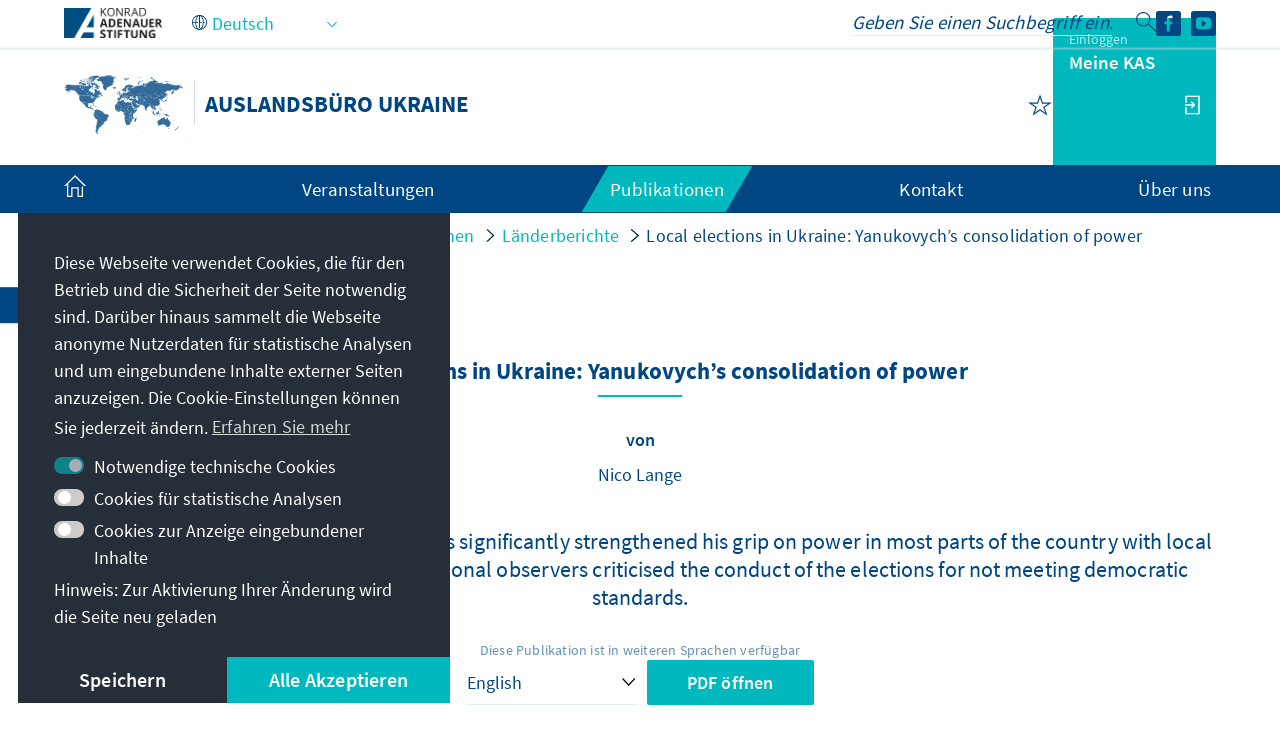

--- FILE ---
content_type: text/javascript
request_url: https://www.kas.de/o/kas-de-theme/js/main.js?browserId=chrome&minifierType=js&languageId=de_DE&t=1762444238000
body_size: -76
content:
/*1762444238000*/
/*1762444238000*/
AUI().ready(function(){}),Liferay.Portlet.ready(function(e,n){}),Liferay.on("allPortletsReady",function(){});